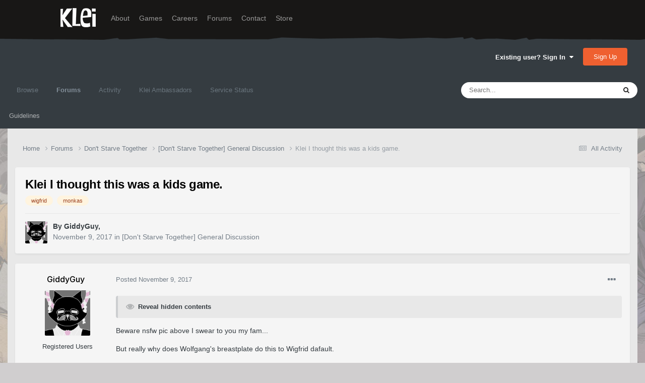

--- FILE ---
content_type: text/html;charset=UTF-8
request_url: https://forums.kleientertainment.com/forums/topic/83928-klei-i-thought-this-was-a-kids-game/
body_size: 13859
content:
<!DOCTYPE html>
<html lang="en-US" dir="ltr">
	<head>
		<meta charset="utf-8">
        
		<title>Klei I thought this was a kids game. - [Don&#039;t Starve Together] General Discussion - Klei Entertainment Forums</title>
		
		
		
		

	<meta name="viewport" content="width=device-width, initial-scale=1">


	
	
		<meta property="og:image" content="https://cdn.forums.klei.com/monthly_2022_03/Klei-Forum-Default-Share-Meta-Image.png.4e691740a5b5ed4307b33392a356afd8.png">
	


	<meta name="twitter:card" content="summary_large_image" />




	
		
			
				<meta property="og:title" content="Klei I thought this was a kids game.">
			
		
	

	
		
			
				<meta property="og:type" content="website">
			
		
	

	
		
			
				<meta property="og:url" content="https://forums.kleientertainment.com/forums/topic/83928-klei-i-thought-this-was-a-kids-game/">
			
		
	

	
		
			
				<meta name="description" content="Spoiler Beware nsfw pic above I swear to you my fam... But really why does Wolfgang&#039;s breastplate do this to Wigfrid dafault.">
			
		
	

	
		
			
				<meta property="og:description" content="Spoiler Beware nsfw pic above I swear to you my fam... But really why does Wolfgang&#039;s breastplate do this to Wigfrid dafault.">
			
		
	

	
		
			
				<meta property="og:updated_time" content="2017-11-09T20:23:31Z">
			
		
	

	
		
			
				<meta name="keywords" content="wigfrid, monkas">
			
		
	

	
		
			
				<meta property="og:site_name" content="Klei Entertainment Forums">
			
		
	

	
		
			
				<meta property="og:locale" content="en_US">
			
		
	


	
		<link rel="canonical" href="https://forums.kleientertainment.com/forums/topic/83928-klei-i-thought-this-was-a-kids-game/" />
	

<link rel="alternate" type="application/rss+xml" title="ONI Bug Tracker -" href="https://forums.kleientertainment.com/rss/1-oni-bug-tracker.xml/" /><link rel="alternate" type="application/rss+xml" title="ONI Bug Tracker - Spaced Out!" href="https://forums.kleientertainment.com/rss/2-oni-bug-tracker-spaced-out.xml/" /><link rel="alternate" type="application/rss+xml" title="ONI Beta Bug Tracker" href="https://forums.kleientertainment.com/rss/4-oni-beta-bug-tracker.xml/" /><link rel="alternate" type="application/rss+xml" title="Rotwood Bug Tracker" href="https://forums.kleientertainment.com/rss/5-rotwood-bug-tracker.xml/" /><link rel="alternate" type="application/rss+xml" title="Don&#039;t Starve Together Updates" href="https://forums.kleientertainment.com/rss/6-dont-starve-together-updates.xml/" />



<link rel="manifest" href="https://forums.kleientertainment.com/manifest.webmanifest/">
<meta name="msapplication-config" content="https://forums.kleientertainment.com/browserconfig.xml/">
<meta name="msapplication-starturl" content="/">
<meta name="application-name" content="Klei Entertainment Forums">
<meta name="apple-mobile-web-app-title" content="Klei Entertainment Forums">

	<meta name="theme-color" content="#353c41">










<link rel="preload" href="//forums.kleientertainment.com/applications/core/interface/font/fontawesome-webfont.woff2?v=4.7.0" as="font" crossorigin="anonymous">
		


	<link rel="preconnect" href="https://fonts.googleapis.com">
	<link rel="preconnect" href="https://fonts.gstatic.com" crossorigin>
	
		<link href="https://fonts.googleapis.com/css2?family=Inter:wght@300;400;500;600;700&display=swap" rel="stylesheet">
	



	<link rel='stylesheet' href='https://forums.kleientertainment.com/uploads/css_built_41/341e4a57816af3ba440d891ca87450ff_framework.css?v=064c59fc581753144880' media='all'>

	<link rel='stylesheet' href='https://forums.kleientertainment.com/uploads/css_built_41/05e81b71abe4f22d6eb8d1a929494829_responsive.css?v=064c59fc581753144880' media='all'>

	<link rel='stylesheet' href='https://forums.kleientertainment.com/uploads/css_built_41/20446cf2d164adcc029377cb04d43d17_flags.css?v=064c59fc581753144880' media='all'>

	<link rel='stylesheet' href='https://forums.kleientertainment.com/uploads/css_built_41/90eb5adf50a8c640f633d47fd7eb1778_core.css?v=064c59fc581753144880' media='all'>

	<link rel='stylesheet' href='https://forums.kleientertainment.com/uploads/css_built_41/5a0da001ccc2200dc5625c3f3934497d_core_responsive.css?v=064c59fc581753144880' media='all'>

	<link rel='stylesheet' href='https://forums.kleientertainment.com/uploads/css_built_41/62e269ced0fdab7e30e026f1d30ae516_forums.css?v=064c59fc581753144880' media='all'>

	<link rel='stylesheet' href='https://forums.kleientertainment.com/uploads/css_built_41/76e62c573090645fb99a15a363d8620e_forums_responsive.css?v=064c59fc581753144880' media='all'>

	<link rel='stylesheet' href='https://forums.kleientertainment.com/uploads/css_built_41/ebdea0c6a7dab6d37900b9190d3ac77b_topics.css?v=064c59fc581753144880' media='all'>





<link rel='stylesheet' href='https://forums.kleientertainment.com/uploads/css_built_41/258adbb6e4f3e83cd3b355f84e3fa002_custom.css?v=064c59fc581753144880' media='all'>




		
		

	</head>
	<body class='ipsApp ipsApp_front ipsJS_none ipsClearfix' data-controller='core.front.core.app' data-message="" data-pageApp='forums' data-pageLocation='front' data-pageModule='forums' data-pageController='topic' data-pageID='83928'  >
		
<header id="fixed-header">
  <div id="header">
    <div class="container">
      <a href="/" title="Klei Entertainment" rel="home" id="logo">
        <img src="https://cdn.forums.klei.com/monthly_2025_01/logo_klei.png.1b635a091babf073efa0333fa1ad2265.png" alt="Klei Entertainment" />
      </a>
      <div id="header-region">
        <div class="block block-system block-menu block-odd first" data-bid="system-main-menu">
          <ul class="menu">
            <li class="first leaf about mid-504"><a href="https://www.klei.com/about">About</a></li>
            <li class="leaf active-trail games mid-500"><a href="http://klei.com/games">Games</a></li>
            <li class="leaf careers mid-501"><a href="http://klei.com/careers">Careers</a></li>
            <li class="leaf forums mid-503 active-trail active"><a href="http://forums.kleientertainment.com/">Forums</a></li>
            <li class="leaf contact mid-499"><a href="http://klei.com/contact">Contact</a></li>
            <li class="last leaf store mid-502"><a href="http://shop.klei.com">Store</a></li>
          </ul>
        </div> <!-- /block -->
      </div> <!-- /header-region -->
    </div> <!-- /container -->
  </div> <!-- /header -->
<a href="http://forums.kleientertainment.com/kleiform.php">
  <div style="height: 0px; width: 0px;"></div>
</a>
        

        
<!---- KLEISTUFF below -->

<script>
function getRealTextWidth(el) {
  const clone = document.createElement('span');
  clone.textContent = el.textContent;

  // Copy computed font styles
  const style = window.getComputedStyle(el);
  clone.style.font = style.font;
  clone.style.fontSize = style.fontSize;
  clone.style.fontWeight = style.fontWeight;
  clone.style.fontFamily = style.fontFamily;

  clone.style.whiteSpace = 'nowrap';
  clone.style.visibility = 'hidden';
  clone.style.position = 'absolute';
  clone.style.left = '-9999px';
  clone.style.top = '0';
  document.body.appendChild(clone);

  const width = clone.getBoundingClientRect().width;
  document.body.removeChild(clone);
  return width;
}

function checkAndResizeAllAuthors() {
  const wrappers = document.querySelectorAll(".cAuthorName");

  wrappers.forEach(wrapper => {
    const el = wrapper.querySelector("a span");
    const link = wrapper.querySelector("a");

    if (!el || !link) return;

    // Reset any previous adjustment
    el.classList.remove("too-long");
    el.style.fontSize = "";

    requestAnimationFrame(() => {
      const textWidth = getRealTextWidth(el);
      const containerWidth = link.getBoundingClientRect().width;

      if (textWidth > containerWidth + 1) {
        el.classList.add("too-long");
      }
    });
  });
}

document.addEventListener("DOMContentLoaded", () => {
  setTimeout(() => {
    checkAndResizeAllAuthors();
    window.addEventListener("resize", checkAndResizeAllAuthors);
  }, 50);
});
</script>


<!---- KLEISTUFF above -->       
<a href="http://forums.kleientertainment.com/kleiform.php"><div style="height: 0px; width: 0px;"></div></a>
		  <a href='#ipsLayout_mainArea' class='ipsHide' title='Go to main content on this page' accesskey='m'>Jump to content</a>
		<div id='ipsLayout_header' class='ipsClearfix'>
			





			<header>
				<div class='ipsLayout_container'>
					

<a href='https://forums.kleientertainment.com/' id='elSiteTitle' accesskey='1'></a>

					
						

	<ul id='elUserNav' class='ipsList_inline cSignedOut ipsResponsive_showDesktop'>
		
        
		
        
        
            
            <li id='elSignInLink'>
                <a href='https://forums.kleientertainment.com/login/' data-ipsMenu-closeOnClick="false" data-ipsMenu id='elUserSignIn'>
                    Existing user? Sign In &nbsp;<i class='fa fa-caret-down'></i>
                </a>
                
<div id='elUserSignIn_menu' class='ipsMenu ipsMenu_auto ipsHide'>
	<form accept-charset='utf-8' method='post' action='https://forums.kleientertainment.com/login/'>
		<input type="hidden" name="csrfKey" value="72170193b28b67844569eab6f1454fda">
		<input type="hidden" name="ref" value="aHR0cHM6Ly9mb3J1bXMua2xlaWVudGVydGFpbm1lbnQuY29tL2ZvcnVtcy90b3BpYy84MzkyOC1rbGVpLWktdGhvdWdodC10aGlzLXdhcy1hLWtpZHMtZ2FtZS8=">
		<div data-role="loginForm">
			
			
			
				<div class='ipsColumns ipsColumns_noSpacing'>
					<div class='ipsColumn ipsColumn_wide' id='elUserSignIn_internal'>
						
<div class="ipsPad ipsForm ipsForm_vertical">
	<h4 class="ipsType_sectionHead">Sign In</h4>
	<br><br>
	<ul class='ipsList_reset'>
		<li class="ipsFieldRow ipsFieldRow_noLabel ipsFieldRow_fullWidth">
			
			
				<input type="text" placeholder="Display Name" name="auth" autocomplete="username">
			
		</li>
		<li class="ipsFieldRow ipsFieldRow_noLabel ipsFieldRow_fullWidth">
			<input type="password" placeholder="Password" name="password" autocomplete="current-password">
		</li>
		<li class="ipsFieldRow ipsFieldRow_checkbox ipsClearfix">
			<span class="ipsCustomInput">
				<input type="checkbox" name="remember_me" id="remember_me_checkbox" value="1" checked aria-checked="true">
				<span></span>
			</span>
			<div class="ipsFieldRow_content">
				<label class="ipsFieldRow_label" for="remember_me_checkbox">Remember me</label>
				<span class="ipsFieldRow_desc">Not recommended on shared computers</span>
			</div>
		</li>
		<li class="ipsFieldRow ipsFieldRow_fullWidth">
			<button type="submit" name="_processLogin" value="usernamepassword" class="ipsButton ipsButton_primary ipsButton_small" id="elSignIn_submit">Sign In</button>
			
				<p class="ipsType_right ipsType_small">
					
						<a href='https://forums.kleientertainment.com/lostpassword/' data-ipsDialog data-ipsDialog-title='Forgot your password?'>
					
					Forgot your password?</a>
				</p>
			
		</li>
	</ul>
</div>
					</div>
					<div class='ipsColumn ipsColumn_wide'>
						<div class='ipsPadding' id='elUserSignIn_external'>
							<div class='ipsAreaBackground_light ipsPadding:half'>
								
									<p class='ipsType_reset ipsType_small ipsType_center'><strong>Or sign in with one of these services</strong></p>
								
								
									<div class='ipsType_center ipsMargin_top:half'>
										

<button type="submit" name="_processLogin" value="3" class='ipsButton ipsButton_verySmall ipsButton_fullWidth ipsSocial ipsSocial_google' style="background-color: #4285F4">
	
		<span class='ipsSocial_icon'>
			
				<i class='fa fa-google'></i>
			
		</span>
		<span class='ipsSocial_text'>Sign in with Google</span>
	
</button>
									</div>
								
									<div class='ipsType_center ipsMargin_top:half'>
										

<button type="submit" name="_processLogin" value="9" class='ipsButton ipsButton_verySmall ipsButton_fullWidth ipsSocial ' style="background-color: #171a21">
	
		<span class='ipsSocial_icon'>
			
				<i class='fa fa-steam'></i>
			
		</span>
		<span class='ipsSocial_text'>Sign in with Steam</span>
	
</button>
									</div>
								
							</div>
						</div>
					</div>
				</div>
			
		</div>
	</form>
</div>
            </li>
            
        
		
			<li>
				
					<a href='https://forums.kleientertainment.com/register/'  id='elRegisterButton' class='ipsButton ipsButton_normal ipsButton_primary'>Sign Up</a>
				
			</li>
		
	</ul>

						
<ul class='ipsMobileHamburger ipsList_reset ipsResponsive_hideDesktop'>
	<li data-ipsDrawer data-ipsDrawer-drawerElem='#elMobileDrawer'>
		<a href='#' >
			
			
				
			
			
			
			<i class='fa fa-navicon'></i>
		</a>
	</li>
</ul>
					
				</div>
			</header>
			

	<nav data-controller='core.front.core.navBar' class=' ipsResponsive_showDesktop'>
		<div class='ipsNavBar_primary ipsLayout_container '>
			<ul data-role="primaryNavBar" class='ipsClearfix'>
				


	
	

	
		
		
		<li  id='elNavSecondary_1' data-role="navBarItem" data-navApp="core" data-navExt="CustomItem">
			
			
				<a href="https://forums.kleientertainment.com"  data-navItem-id="1" >
					Browse<span class='ipsNavBar_active__identifier'></span>
				</a>
			
			
				<ul class='ipsNavBar_secondary ipsHide' data-role='secondaryNavBar'>
					


	
		
		
		<li  id='elNavSecondary_18' data-role="navBarItem" data-navApp="cms" data-navExt="Pages">
			
			
				<a href="https://forums.kleientertainment.com/game-updates/"  data-navItem-id="18" >
					Game Updates<span class='ipsNavBar_active__identifier'></span>
				</a>
			
			
		</li>
	
	

	
		
		
		<li  id='elNavSecondary_17' data-role="navBarItem" data-navApp="cms" data-navExt="Pages">
			
			
				<a href="https://forums.kleientertainment.com/klei-bug-tracker/"  data-navItem-id="17" >
					Klei Bug Tracker<span class='ipsNavBar_active__identifier'></span>
				</a>
			
			
		</li>
	
	

					<li class='ipsHide' id='elNavigationMore_1' data-role='navMore'>
						<a href='#' data-ipsMenu data-ipsMenu-appendTo='#elNavigationMore_1' id='elNavigationMore_1_dropdown'>More <i class='fa fa-caret-down'></i></a>
						<ul class='ipsHide ipsMenu ipsMenu_auto' id='elNavigationMore_1_dropdown_menu' data-role='moreDropdown'></ul>
					</li>
				</ul>
			
		</li>
	
	

	
		
		
			
		
		<li class='ipsNavBar_active' data-active id='elNavSecondary_8' data-role="navBarItem" data-navApp="forums" data-navExt="Forums">
			
			
				<a href="https://forums.kleientertainment.com/forums/"  data-navItem-id="8" data-navDefault>
					Forums<span class='ipsNavBar_active__identifier'></span>
				</a>
			
			
				<ul class='ipsNavBar_secondary ' data-role='secondaryNavBar'>
					


	
		
		
		<li  id='elNavSecondary_11' data-role="navBarItem" data-navApp="core" data-navExt="Guidelines">
			
			
				<a href="https://forums.kleientertainment.com/guidelines/"  data-navItem-id="11" >
					Guidelines<span class='ipsNavBar_active__identifier'></span>
				</a>
			
			
		</li>
	
	

					<li class='ipsHide' id='elNavigationMore_8' data-role='navMore'>
						<a href='#' data-ipsMenu data-ipsMenu-appendTo='#elNavigationMore_8' id='elNavigationMore_8_dropdown'>More <i class='fa fa-caret-down'></i></a>
						<ul class='ipsHide ipsMenu ipsMenu_auto' id='elNavigationMore_8_dropdown_menu' data-role='moreDropdown'></ul>
					</li>
				</ul>
			
		</li>
	
	

	
		
		
		<li  id='elNavSecondary_2' data-role="navBarItem" data-navApp="core" data-navExt="CustomItem">
			
			
				<a href="https://forums.kleientertainment.com/discover/"  data-navItem-id="2" >
					Activity<span class='ipsNavBar_active__identifier'></span>
				</a>
			
			
				<ul class='ipsNavBar_secondary ipsHide' data-role='secondaryNavBar'>
					


	
		
		
		<li  id='elNavSecondary_3' data-role="navBarItem" data-navApp="core" data-navExt="AllActivity">
			
			
				<a href="https://forums.kleientertainment.com/discover/"  data-navItem-id="3" >
					All Activity<span class='ipsNavBar_active__identifier'></span>
				</a>
			
			
		</li>
	
	

	
		
		
		<li  id='elNavSecondary_4' data-role="navBarItem" data-navApp="core" data-navExt="YourActivityStreams">
			
			
				<a href="#" id="elNavigation_4" data-ipsMenu data-ipsMenu-appendTo='#elNavSecondary_2' data-ipsMenu-activeClass='ipsNavActive_menu' data-navItem-id="4" >
					My Activity Streams <i class="fa fa-caret-down"></i><span class='ipsNavBar_active__identifier'></span>
				</a>
				<ul id="elNavigation_4_menu" class="ipsMenu ipsMenu_auto ipsHide">
					

	
		
			<li class='ipsMenu_item' data-streamid='45'>
				<a href='https://forums.kleientertainment.com/discover/45/' >
					Game Updates
				</a>
			</li>
		
	

				</ul>
			
			
		</li>
	
	

	
		
		
		<li  id='elNavSecondary_5' data-role="navBarItem" data-navApp="core" data-navExt="YourActivityStreamsItem">
			
			
				<a href="https://forums.kleientertainment.com/discover/unread/"  data-navItem-id="5" >
					Unread Content<span class='ipsNavBar_active__identifier'></span>
				</a>
			
			
		</li>
	
	

	
		
		
		<li  id='elNavSecondary_6' data-role="navBarItem" data-navApp="core" data-navExt="YourActivityStreamsItem">
			
			
				<a href="https://forums.kleientertainment.com/discover/content-started/"  data-navItem-id="6" >
					Content I Started<span class='ipsNavBar_active__identifier'></span>
				</a>
			
			
		</li>
	
	

	
		
		
		<li  id='elNavSecondary_7' data-role="navBarItem" data-navApp="core" data-navExt="Search">
			
			
				<a href="https://forums.kleientertainment.com/search/"  data-navItem-id="7" >
					Search<span class='ipsNavBar_active__identifier'></span>
				</a>
			
			
		</li>
	
	

					<li class='ipsHide' id='elNavigationMore_2' data-role='navMore'>
						<a href='#' data-ipsMenu data-ipsMenu-appendTo='#elNavigationMore_2' id='elNavigationMore_2_dropdown'>More <i class='fa fa-caret-down'></i></a>
						<ul class='ipsHide ipsMenu ipsMenu_auto' id='elNavigationMore_2_dropdown_menu' data-role='moreDropdown'></ul>
					</li>
				</ul>
			
		</li>
	
	

	
		
		
		<li  id='elNavSecondary_30' data-role="navBarItem" data-navApp="cms" data-navExt="Pages">
			
			
				<a href="https://forums.kleientertainment.com/ambassador-list/"  data-navItem-id="30" >
					Klei Ambassadors<span class='ipsNavBar_active__identifier'></span>
				</a>
			
			
		</li>
	
	

	
		
		
		<li  id='elNavSecondary_21' data-role="navBarItem" data-navApp="core" data-navExt="CustomItem">
			
			
				<a href="https://status.kleientertainment.com/" target='_blank' rel="noopener" data-navItem-id="21" >
					Service Status<span class='ipsNavBar_active__identifier'></span>
				</a>
			
			
		</li>
	
	

	
	

	
	

	
	

	
	

				<li class='ipsHide' id='elNavigationMore' data-role='navMore'>
					<a href='#' data-ipsMenu data-ipsMenu-appendTo='#elNavigationMore' id='elNavigationMore_dropdown'>More</a>
					<ul class='ipsNavBar_secondary ipsHide' data-role='secondaryNavBar'>
						<li class='ipsHide' id='elNavigationMore_more' data-role='navMore'>
							<a href='#' data-ipsMenu data-ipsMenu-appendTo='#elNavigationMore_more' id='elNavigationMore_more_dropdown'>More <i class='fa fa-caret-down'></i></a>
							<ul class='ipsHide ipsMenu ipsMenu_auto' id='elNavigationMore_more_dropdown_menu' data-role='moreDropdown'></ul>
						</li>
					</ul>
				</li>
			</ul>
			

	<div id="elSearchWrapper">
		<div id='elSearch' data-controller="core.front.core.quickSearch">
			<form accept-charset='utf-8' action='//forums.kleientertainment.com/search/?do=quicksearch' method='post'>
                <input type='search' id='elSearchField' placeholder='Search...' name='q' autocomplete='off' aria-label='Search'>
                <details class='cSearchFilter'>
                    <summary class='cSearchFilter__text'></summary>
                    <ul class='cSearchFilter__menu'>
                        
                        <li><label><input type="radio" name="type" value="all" ><span class='cSearchFilter__menuText'>Everywhere</span></label></li>
                        
                            
                                <li><label><input type="radio" name="type" value='contextual_{&quot;type&quot;:&quot;forums_topic&quot;,&quot;nodes&quot;:66}' checked><span class='cSearchFilter__menuText'>This Forum</span></label></li>
                            
                                <li><label><input type="radio" name="type" value='contextual_{&quot;type&quot;:&quot;forums_topic&quot;,&quot;item&quot;:83928}' checked><span class='cSearchFilter__menuText'>This Topic</span></label></li>
                            
                        
                        
                            <li><label><input type="radio" name="type" value="forums_topic"><span class='cSearchFilter__menuText'>Topics</span></label></li>
                        
                            <li><label><input type="radio" name="type" value="downloads_file"><span class='cSearchFilter__menuText'>Files</span></label></li>
                        
                            <li><label><input type="radio" name="type" value="cms_pages_pageitem"><span class='cSearchFilter__menuText'>Pages</span></label></li>
                        
                            <li><label><input type="radio" name="type" value="cms_records4"><span class='cSearchFilter__menuText'>Bugs</span></label></li>
                        
                            <li><label><input type="radio" name="type" value="cms_records7"><span class='cSearchFilter__menuText'>Updates</span></label></li>
                        
                            <li><label><input type="radio" name="type" value="cms_records9"><span class='cSearchFilter__menuText'>Bugs</span></label></li>
                        
                            <li><label><input type="radio" name="type" value="core_members"><span class='cSearchFilter__menuText'>Members</span></label></li>
                        
                    </ul>
                </details>
				<button class='cSearchSubmit' type="submit" aria-label='Search'><i class="fa fa-search"></i></button>
			</form>
		</div>
	</div>

		</div>
	</nav>

			
<ul id='elMobileNav' class='ipsResponsive_hideDesktop' data-controller='core.front.core.mobileNav'>
	
		
			
			
				
				
			
				
				
			
				
					<li id='elMobileBreadcrumb'>
						<a href='https://forums.kleientertainment.com/forums/forum/66-dont-starve-together-general-discussion/'>
							<span>[Don&#039;t Starve Together] General Discussion</span>
						</a>
					</li>
				
				
			
				
				
			
		
	
	
	
	<li >
		<a data-action="defaultStream" href='https://forums.kleientertainment.com/discover/'><i class="fa fa-newspaper-o" aria-hidden="true"></i></a>
	</li>

	

	
		<li class='ipsJS_show'>
			<a href='https://forums.kleientertainment.com/search/'><i class='fa fa-search'></i></a>
		</li>
	
</ul>
		</div>   
		<main id='ipsLayout_body' class='ipsLayout_container'>
			<div id='ipsLayout_contentArea'>
				<div id='ipsLayout_contentWrapper'>
					
<nav class='ipsBreadcrumb ipsBreadcrumb_top ipsFaded_withHover'>
	

	<ul class='ipsList_inline ipsPos_right'>
		
		<li >
			<a data-action="defaultStream" class='ipsType_light '  href='https://forums.kleientertainment.com/discover/'><i class="fa fa-newspaper-o" aria-hidden="true"></i> <span>All Activity</span></a>
		</li>
		
	</ul>

	<ul data-role="breadcrumbList">
		<li>
			<a title="Home" href='https://forums.kleientertainment.com/'>
				<span>Home <i class='fa fa-angle-right'></i></span>
			</a>
		</li>
		
		
			<li>
				
					<a href='https://forums.kleientertainment.com/forums/'>
						<span>Forums <i class='fa fa-angle-right' aria-hidden="true"></i></span>
					</a>
				
			</li>
		
			<li>
				
					<a href='https://forums.kleientertainment.com/forums/forum/73-dont-starve-together/'>
						<span>Don&#039;t Starve Together <i class='fa fa-angle-right' aria-hidden="true"></i></span>
					</a>
				
			</li>
		
			<li>
				
					<a href='https://forums.kleientertainment.com/forums/forum/66-dont-starve-together-general-discussion/'>
						<span>[Don&#039;t Starve Together] General Discussion <i class='fa fa-angle-right' aria-hidden="true"></i></span>
					</a>
				
			</li>
		
			<li>
				
					Klei I thought this was a kids game.
				
			</li>
		
	</ul>
</nav>
					
					<div id='ipsLayout_mainArea'>
						
						
						
						

	




						


<div class="ipsPageHeader ipsResponsive_pull ipsBox ipsPadding sm:ipsPadding:half ipsMargin_bottom">
		
	
	<div class="ipsFlex ipsFlex-ai:center ipsFlex-fw:wrap ipsGap:4">
		<div class="ipsFlex-flex:11">
			<h1 class="ipsType_pageTitle ipsContained_container">
				

				
				
					<span class="ipsType_break ipsContained">
						<span>Klei I thought this was a kids game.</span>
					</span>
				
			</h1>
			
			
				


	
		<ul class='ipsTags ipsList_inline ' >
			
				
					

<li >
	
	<a href="https://forums.kleientertainment.com/tags/wigfrid/" class='ipsTag' title="Find other content tagged with 'wigfrid'" rel="tag" data-tag-label="wigfrid"><span>wigfrid</span></a>
	
</li>
				
					

<li >
	
	<a href="https://forums.kleientertainment.com/tags/monkas/" class='ipsTag' title="Find other content tagged with 'monkas'" rel="tag" data-tag-label="monkas"><span>monkas</span></a>
	
</li>
				
			
			
		</ul>
		
	

			
		</div>
		
	</div>
	<hr class="ipsHr">
	<div class="ipsPageHeader__meta ipsFlex ipsFlex-jc:between ipsFlex-ai:center ipsFlex-fw:wrap ipsGap:3">
		<div class="ipsFlex-flex:11">
			<div class="ipsPhotoPanel ipsPhotoPanel_mini ipsPhotoPanel_notPhone ipsClearfix">
				


	<a href="https://forums.kleientertainment.com/profile/623158-giddyguy/" rel="nofollow" data-ipsHover data-ipsHover-width="370" data-ipsHover-target="https://forums.kleientertainment.com/profile/623158-giddyguy/?do=hovercard" class="ipsUserPhoto ipsUserPhoto_mini" title="Go to GiddyGuy's profile">
		<img src='//cdn.forums.klei.com/monthly_2024_07/giddy_Butler.thumb.png.4f639da02561af67a27871f556bf82ff.png' alt='GiddyGuy' loading="lazy">
	</a>

				<div>
					<p class="ipsType_reset ipsType_blendLinks">
						<span class="ipsType_normal">
						
							<strong>By 


<a href='https://forums.kleientertainment.com/profile/623158-giddyguy/' rel="nofollow" data-ipsHover data-ipsHover-width='370' data-ipsHover-target='https://forums.kleientertainment.com/profile/623158-giddyguy/?do=hovercard&amp;referrer=https%253A%252F%252Fforums.kleientertainment.com%252Fforums%252Ftopic%252F83928-klei-i-thought-this-was-a-kids-game%252F' title="Go to GiddyGuy's profile" class="ipsType_break"><span id="cAuthorPane_author" color="#000000"><span id="cAuthorPane_author" color="#000000">GiddyGuy</span></a>, </strong><br>
							<span class="ipsType_light"><time datetime='2017-11-09T19:06:36Z' title='11/09/17 07:06  PM' data-short='8 yr'>November 9, 2017</time> in <a href="https://forums.kleientertainment.com/forums/forum/66-dont-starve-together-general-discussion/">[Don&#039;t Starve Together] General Discussion</a></span>
						
						</span>
					</p>
				</div>
			</div>
		</div>
					
	</div>
	
	
</div>








<div class="ipsClearfix">
	<ul class="ipsToolList ipsToolList_horizontal ipsClearfix ipsSpacer_both ipsResponsive_hidePhone">
		
		
		
	</ul>
</div>



    

<div id="comments" data-controller="core.front.core.commentFeed,forums.front.topic.view, core.front.core.ignoredComments" data-autopoll data-baseurl="https://forums.kleientertainment.com/forums/topic/83928-klei-i-thought-this-was-a-kids-game/" data-lastpage data-feedid="topic-83928" class="cTopic ipsClear ipsSpacer_top">
	
			
	

	

<div data-controller='core.front.core.recommendedComments' data-url='https://forums.kleientertainment.com/forums/topic/83928-klei-i-thought-this-was-a-kids-game/?recommended=comments' class='ipsRecommendedComments ipsHide'>
	<div data-role="recommendedComments">
		<h2 class='ipsType_sectionHead ipsType_large ipsType_bold ipsMargin_bottom'>Recommended Posts</h2>
		
	</div>
</div>
	
	<div id="elPostFeed" data-role="commentFeed" data-controller="core.front.core.moderation" >
		<form action="https://forums.kleientertainment.com/forums/topic/83928-klei-i-thought-this-was-a-kids-game/?csrfKey=72170193b28b67844569eab6f1454fda&amp;do=multimodComment" method="post" data-ipspageaction data-role="moderationTools">
			
			
				

					

					
					



<a id='comment-972447'></a>
<article  id='elComment_972447' class='cPost ipsBox ipsResponsive_pull  ipsComment  ipsComment_parent ipsClearfix ipsClear ipsColumns ipsColumns_noSpacing ipsColumns_collapsePhone    '>
	

	

	<div class='cAuthorPane_mobile ipsResponsive_showPhone'>
		<div class='cAuthorPane_photo'>
			<div class='cAuthorPane_photoWrap'>
				


	<a href="https://forums.kleientertainment.com/profile/623158-giddyguy/" rel="nofollow" data-ipsHover data-ipsHover-width="370" data-ipsHover-target="https://forums.kleientertainment.com/profile/623158-giddyguy/?do=hovercard" class="ipsUserPhoto ipsUserPhoto_large" title="Go to GiddyGuy's profile">
		<img src='//cdn.forums.klei.com/monthly_2024_07/giddy_Butler.thumb.png.4f639da02561af67a27871f556bf82ff.png' alt='GiddyGuy' loading="lazy">
	</a>

				
				
			</div>
		</div>
		<div class='cAuthorPane_content'>
			<h3 class='ipsType_sectionHead cAuthorPane_author ipsType_break ipsType_blendLinks ipsFlex ipsFlex-ai:center'>
				


<a href='https://forums.kleientertainment.com/profile/623158-giddyguy/' rel="nofollow" data-ipsHover data-ipsHover-width='370' data-ipsHover-target='https://forums.kleientertainment.com/profile/623158-giddyguy/?do=hovercard&amp;referrer=https%253A%252F%252Fforums.kleientertainment.com%252Fforums%252Ftopic%252F83928-klei-i-thought-this-was-a-kids-game%252F' title="Go to GiddyGuy's profile" class="ipsType_break"><span id="cAuthorPane_author" color="#000000"><span id="cAuthorPane_author" color="#000000">GiddyGuy</span></a>
			</h3>
			<div class='ipsType_light ipsType_reset'>
				<a href='https://forums.kleientertainment.com/forums/topic/83928-klei-i-thought-this-was-a-kids-game/?do=findComment&amp;comment=972447' rel="nofollow" class='ipsType_blendLinks'>Posted <time datetime='2017-11-09T19:06:36Z' title='11/09/17 07:06  PM' data-short='8 yr'>November 9, 2017</time></a>
				
			</div>
		</div>
	</div>
	<aside class='ipsComment_author cAuthorPane ipsColumn ipsColumn_medium ipsResponsive_hidePhone'>
		<h3 class='ipsType_sectionHead cAuthorPane_author ipsType_blendLinks ipsType_break'><strong><span class="cAuthorName">


<a href='https://forums.kleientertainment.com/profile/623158-giddyguy/' rel="nofollow" data-ipsHover data-ipsHover-width='370' data-ipsHover-target='https://forums.kleientertainment.com/profile/623158-giddyguy/?do=hovercard&amp;referrer=https%253A%252F%252Fforums.kleientertainment.com%252Fforums%252Ftopic%252F83928-klei-i-thought-this-was-a-kids-game%252F' title="Go to GiddyGuy's profile" class="ipsType_break"><span id="cAuthorPane_author" color="#000000">GiddyGuy</a></span></strong>
			
		</h3>
		<ul class='cAuthorPane_info ipsList_reset'>
			<li data-role='photo' class='cAuthorPane_photo'>
				<div class='cAuthorPane_photoWrap'>
					


	<a href="https://forums.kleientertainment.com/profile/623158-giddyguy/" rel="nofollow" data-ipsHover data-ipsHover-width="370" data-ipsHover-target="https://forums.kleientertainment.com/profile/623158-giddyguy/?do=hovercard" class="ipsUserPhoto ipsUserPhoto_large" title="Go to GiddyGuy's profile">
		<img src='//cdn.forums.klei.com/monthly_2024_07/giddy_Butler.thumb.png.4f639da02561af67a27871f556bf82ff.png' alt='GiddyGuy' loading="lazy">
	</a>

					
					
				</div>
			</li>
			
				<li data-role='group'><span id="cAuthorPane_author" color="#000000">Registered Users</span></li>
				
			
			
				<li data-role='stats' class='ipsMargin_top'>
					<ul class="ipsList_reset ipsType_light ipsFlex ipsFlex-ai:center ipsFlex-jc:center ipsGap_row:2 cAuthorPane_stats">
						<li>
							
								<a href="https://forums.kleientertainment.com/profile/623158-giddyguy/content/" rel="nofollow" title="2308 posts" data-ipsTooltip class="ipsType_blendLinks">
							
								<i class="fa fa-comment"></i> 2.3k
							
								</a>
							
						</li>
						
					</ul>
				</li>
			
			
				

	
		
<a title="is now following you"><img src="https://kleiforums.s3.amazonaws.com/badges/title.png" alt="Visited by the Title Fairy"></img></A>
	
		
<a title="Contributor"><img src="https://kleiforums.s3.amazonaws.com/badges/dstbeta_sm.png"></img></a>
	
		
<a title="Alpha Contributor"><img src="https://kleiforums.s3.amazonaws.com/badges/onibeta_sm.png"></img></a>
	

			
		</ul>
	</aside>
	<div class='ipsColumn ipsColumn_fluid ipsMargin:none'>
		

<div id='comment-972447_wrap' data-controller='core.front.core.comment' data-commentApp='forums' data-commentType='forums' data-commentID="972447" data-quoteData='{&quot;userid&quot;:623158,&quot;username&quot;:&quot;GiddyGuy&quot;,&quot;timestamp&quot;:1510254396,&quot;contentapp&quot;:&quot;forums&quot;,&quot;contenttype&quot;:&quot;forums&quot;,&quot;contentid&quot;:83928,&quot;contentclass&quot;:&quot;forums_Topic&quot;,&quot;contentcommentid&quot;:972447}' class='ipsComment_content ipsType_medium'>

	<div class='ipsComment_meta ipsType_light ipsFlex ipsFlex-ai:center ipsFlex-jc:between ipsFlex-fd:row-reverse'>
		<div class='ipsType_light ipsType_reset ipsType_blendLinks ipsComment_toolWrap'>
			<div class='ipsResponsive_hidePhone ipsComment_badges'>
				<ul class='ipsList_reset ipsFlex ipsFlex-jc:end ipsFlex-fw:wrap ipsGap:2 ipsGap_row:1'>
					
					
					
					
					
				</ul>
			</div>
			<ul class='ipsList_reset ipsComment_tools'>
				<li>
					<a href='#elControls_972447_menu' class='ipsComment_ellipsis' id='elControls_972447' title='More options...' data-ipsMenu data-ipsMenu-appendTo='#comment-972447_wrap'><i class='fa fa-ellipsis-h'></i></a>
					<ul id='elControls_972447_menu' class='ipsMenu ipsMenu_narrow ipsHide'>
						
						
							<li class='ipsMenu_item'><a href='https://forums.kleientertainment.com/forums/topic/83928-klei-i-thought-this-was-a-kids-game/' title='Share this post' data-ipsDialog data-ipsDialog-size='narrow' data-ipsDialog-content='#elShareComment_972447_menu' data-ipsDialog-title="Share this post" id='elSharePost_972447' data-role='shareComment'>Share</a></li>
						
                        
						
						
						
							
								
							
							
							
							
							
							
						
					</ul>
				</li>
				
			</ul>
		</div>

		<div class='ipsType_reset ipsResponsive_hidePhone'>
			<a href='https://forums.kleientertainment.com/forums/topic/83928-klei-i-thought-this-was-a-kids-game/?do=findComment&amp;comment=972447' rel="nofollow" class='ipsType_blendLinks'>Posted <time datetime='2017-11-09T19:06:36Z' title='11/09/17 07:06  PM' data-short='8 yr'>November 9, 2017</time></a>
			
			<span class='ipsResponsive_hidePhone'>
				
				
			</span>
		</div>
	</div>

	

    

	<div class='cPost_contentWrap'>
		
		<div data-role='commentContent' class='ipsType_normal ipsType_richText ipsPadding_bottom ipsContained' data-controller='core.front.core.lightboxedImages'>

          
<div class="ipsSpoiler" data-ipsspoiler="">
	<div class="ipsSpoiler_header">
		<span>Spoiler</span>
	</div>

	<div class="ipsSpoiler_contents">
		<p>
			<img alt="unknown.png" class="ipsImage" height="294" src="https://cdn.discordapp.com/attachments/188852261873516544/378246468340809729/unknown.png" width="233" /></p>
	</div>
</div>

<p>
	Beware nsfw pic above I swear to you my fam...
</p>

<p>
	But really why does Wolfgang's breastplate do this to Wigfrid dafault.
</p>


			
		</div>

		

		
			

		
	</div>

	

	



<div class='ipsPadding ipsHide cPostShareMenu' id='elShareComment_972447_menu'>
	<h5 class='ipsType_normal ipsType_reset'>Link to comment</h5>
	
		
	
	
    <span data-ipsCopy data-ipsCopy-flashmessage>
        <a href="https://forums.kleientertainment.com/forums/topic/83928-klei-i-thought-this-was-a-kids-game/" class="ipsButton ipsButton_light ipsButton_small ipsButton_fullWidth" data-role="copyButton" data-clipboard-text="https://forums.kleientertainment.com/forums/topic/83928-klei-i-thought-this-was-a-kids-game/" data-ipstooltip title='Copy Link to Clipboard'><i class="fa fa-clone"></i> https://forums.kleientertainment.com/forums/topic/83928-klei-i-thought-this-was-a-kids-game/</a>
    </span>

	
	<h5 class='ipsType_normal ipsType_reset ipsSpacer_top'>Share on other sites</h5>
	

	<ul class='ipsList_inline ipsList_noSpacing ipsClearfix' data-controller="core.front.core.sharelink">
		
			<li>
<a href="https://x.com/share?url=https%3A%2F%2Fforums.kleientertainment.com%2Fforums%2Ftopic%2F83928-klei-i-thought-this-was-a-kids-game%2F%3Fdo%3DfindComment%26comment%3D972447" class="cShareLink cShareLink_x" target="_blank" data-role="shareLink" title='Share on X' data-ipsTooltip rel='nofollow noopener'>
    <i class="fa fa-x"></i>
</a></li>
		
			<li>
<a href="https://www.facebook.com/sharer/sharer.php?u=https%3A%2F%2Fforums.kleientertainment.com%2Fforums%2Ftopic%2F83928-klei-i-thought-this-was-a-kids-game%2F%3Fdo%3DfindComment%26comment%3D972447" class="cShareLink cShareLink_facebook" target="_blank" data-role="shareLink" title='Share on Facebook' data-ipsTooltip rel='noopener nofollow'>
	<i class="fa fa-facebook"></i>
</a></li>
		
			<li>
<a href="https://www.reddit.com/submit?url=https%3A%2F%2Fforums.kleientertainment.com%2Fforums%2Ftopic%2F83928-klei-i-thought-this-was-a-kids-game%2F%3Fdo%3DfindComment%26comment%3D972447&amp;title=Klei+I+thought+this+was+a+kids+game." rel="nofollow noopener" class="cShareLink cShareLink_reddit" target="_blank" title='Share on Reddit' data-ipsTooltip>
	<i class="fa fa-reddit"></i>
</a></li>
		
			<li>
<a href="https://pinterest.com/pin/create/button/?url=https://forums.kleientertainment.com/forums/topic/83928-klei-i-thought-this-was-a-kids-game/?do=findComment%26comment=972447&amp;media=https://cdn.forums.klei.com/monthly_2022_03/Klei-Forum-Default-Share-Meta-Image.png.4e691740a5b5ed4307b33392a356afd8.png" class="cShareLink cShareLink_pinterest" rel="nofollow noopener" target="_blank" data-role="shareLink" title='Share on Pinterest' data-ipsTooltip>
	<i class="fa fa-pinterest"></i>
</a></li>
		
	</ul>


	<hr class='ipsHr'>
	<button class='ipsHide ipsButton ipsButton_small ipsButton_light ipsButton_fullWidth ipsMargin_top:half' data-controller='core.front.core.webshare' data-role='webShare' data-webShareTitle='Klei I thought this was a kids game.' data-webShareText='Beware nsfw pic above I swear to you my fam...
 


	But really why does Wolfgang&#039;s breastplate do this to Wigfrid dafault.
 
' data-webShareUrl='https://forums.kleientertainment.com/forums/topic/83928-klei-i-thought-this-was-a-kids-game/?do=findComment&amp;comment=972447'>More sharing options...</button>

	
</div>
</div>
	</div>
</article>
					
					
					
				

					

					
					



<a id='comment-972449'></a>
<article  id='elComment_972449' class='cPost ipsBox ipsResponsive_pull  ipsComment  ipsComment_parent ipsClearfix ipsClear ipsColumns ipsColumns_noSpacing ipsColumns_collapsePhone    '>
	

	

	<div class='cAuthorPane_mobile ipsResponsive_showPhone'>
		<div class='cAuthorPane_photo'>
			<div class='cAuthorPane_photoWrap'>
				


	<a href="https://forums.kleientertainment.com/profile/848109-minespatch/" rel="nofollow" data-ipsHover data-ipsHover-width="370" data-ipsHover-target="https://forums.kleientertainment.com/profile/848109-minespatch/?do=hovercard" class="ipsUserPhoto ipsUserPhoto_large" title="Go to minespatch's profile">
		<img src='//cdn.forums.klei.com/monthly_2023_03/nagooijrpijpro.thumb.png.66622f81376ee90cdfbd90c7267e45ec.png' alt='minespatch' loading="lazy">
	</a>

				
				
			</div>
		</div>
		<div class='cAuthorPane_content'>
			<h3 class='ipsType_sectionHead cAuthorPane_author ipsType_break ipsType_blendLinks ipsFlex ipsFlex-ai:center'>
				


<a href='https://forums.kleientertainment.com/profile/848109-minespatch/' rel="nofollow" data-ipsHover data-ipsHover-width='370' data-ipsHover-target='https://forums.kleientertainment.com/profile/848109-minespatch/?do=hovercard&amp;referrer=https%253A%252F%252Fforums.kleientertainment.com%252Fforums%252Ftopic%252F83928-klei-i-thought-this-was-a-kids-game%252F' title="Go to minespatch's profile" class="ipsType_break"><span id="cAuthorPane_author" color="#000000"><span id="cAuthorPane_author" color="#000000">minespatch</span></a>
			</h3>
			<div class='ipsType_light ipsType_reset'>
				<a href='https://forums.kleientertainment.com/forums/topic/83928-klei-i-thought-this-was-a-kids-game/?do=findComment&amp;comment=972449' rel="nofollow" class='ipsType_blendLinks'>Posted <time datetime='2017-11-09T19:08:27Z' title='11/09/17 07:08  PM' data-short='8 yr'>November 9, 2017</time></a>
				
			</div>
		</div>
	</div>
	<aside class='ipsComment_author cAuthorPane ipsColumn ipsColumn_medium ipsResponsive_hidePhone'>
		<h3 class='ipsType_sectionHead cAuthorPane_author ipsType_blendLinks ipsType_break'><strong><span class="cAuthorName">


<a href='https://forums.kleientertainment.com/profile/848109-minespatch/' rel="nofollow" data-ipsHover data-ipsHover-width='370' data-ipsHover-target='https://forums.kleientertainment.com/profile/848109-minespatch/?do=hovercard&amp;referrer=https%253A%252F%252Fforums.kleientertainment.com%252Fforums%252Ftopic%252F83928-klei-i-thought-this-was-a-kids-game%252F' title="Go to minespatch's profile" class="ipsType_break"><span id="cAuthorPane_author" color="#000000">minespatch</a></span></strong>
			
		</h3>
		<ul class='cAuthorPane_info ipsList_reset'>
			<li data-role='photo' class='cAuthorPane_photo'>
				<div class='cAuthorPane_photoWrap'>
					


	<a href="https://forums.kleientertainment.com/profile/848109-minespatch/" rel="nofollow" data-ipsHover data-ipsHover-width="370" data-ipsHover-target="https://forums.kleientertainment.com/profile/848109-minespatch/?do=hovercard" class="ipsUserPhoto ipsUserPhoto_large" title="Go to minespatch's profile">
		<img src='//cdn.forums.klei.com/monthly_2023_03/nagooijrpijpro.thumb.png.66622f81376ee90cdfbd90c7267e45ec.png' alt='minespatch' loading="lazy">
	</a>

					
					
				</div>
			</li>
			
				<li data-role='group'><span id="cAuthorPane_author" color="#000000">Registered Users</span></li>
				
			
			
				<li data-role='stats' class='ipsMargin_top'>
					<ul class="ipsList_reset ipsType_light ipsFlex ipsFlex-ai:center ipsFlex-jc:center ipsGap_row:2 cAuthorPane_stats">
						<li>
							
								<a href="https://forums.kleientertainment.com/profile/848109-minespatch/content/" rel="nofollow" title="28590 posts" data-ipsTooltip class="ipsType_blendLinks">
							
								<i class="fa fa-comment"></i> 28.6k
							
								</a>
							
						</li>
						
					</ul>
				</li>
			
			
				

	
		
<a href="http://forums.kleientertainment.com/topic/67151-minespatch-apophenia-art/"><img src="https://kleiforums.s3.amazonaws.com/badges/featuredartist_sm.png"></img></A>
	
		
<a title="Will probably draw it"><img src="https://kleiforums.s3.amazonaws.com/badges/title.png" alt="Visited by the Title Fairy"></img></A>
	
		
<a title="Alpha Contributor"><img src="https://kleiforums.s3.amazonaws.com/badges/onibeta_sm.png"></img></a>
	

			
		</ul>
	</aside>
	<div class='ipsColumn ipsColumn_fluid ipsMargin:none'>
		

<div id='comment-972449_wrap' data-controller='core.front.core.comment' data-commentApp='forums' data-commentType='forums' data-commentID="972449" data-quoteData='{&quot;userid&quot;:848109,&quot;username&quot;:&quot;minespatch&quot;,&quot;timestamp&quot;:1510254507,&quot;contentapp&quot;:&quot;forums&quot;,&quot;contenttype&quot;:&quot;forums&quot;,&quot;contentid&quot;:83928,&quot;contentclass&quot;:&quot;forums_Topic&quot;,&quot;contentcommentid&quot;:972449}' class='ipsComment_content ipsType_medium'>

	<div class='ipsComment_meta ipsType_light ipsFlex ipsFlex-ai:center ipsFlex-jc:between ipsFlex-fd:row-reverse'>
		<div class='ipsType_light ipsType_reset ipsType_blendLinks ipsComment_toolWrap'>
			<div class='ipsResponsive_hidePhone ipsComment_badges'>
				<ul class='ipsList_reset ipsFlex ipsFlex-jc:end ipsFlex-fw:wrap ipsGap:2 ipsGap_row:1'>
					
					
					
					
					
				</ul>
			</div>
			<ul class='ipsList_reset ipsComment_tools'>
				<li>
					<a href='#elControls_972449_menu' class='ipsComment_ellipsis' id='elControls_972449' title='More options...' data-ipsMenu data-ipsMenu-appendTo='#comment-972449_wrap'><i class='fa fa-ellipsis-h'></i></a>
					<ul id='elControls_972449_menu' class='ipsMenu ipsMenu_narrow ipsHide'>
						
						
							<li class='ipsMenu_item'><a href='https://forums.kleientertainment.com/forums/topic/83928-klei-i-thought-this-was-a-kids-game/?do=findComment&amp;comment=972449' rel="nofollow" title='Share this post' data-ipsDialog data-ipsDialog-size='narrow' data-ipsDialog-content='#elShareComment_972449_menu' data-ipsDialog-title="Share this post" id='elSharePost_972449' data-role='shareComment'>Share</a></li>
						
                        
						
						
						
							
								
							
							
							
							
							
							
						
					</ul>
				</li>
				
			</ul>
		</div>

		<div class='ipsType_reset ipsResponsive_hidePhone'>
			<a href='https://forums.kleientertainment.com/forums/topic/83928-klei-i-thought-this-was-a-kids-game/?do=findComment&amp;comment=972449' rel="nofollow" class='ipsType_blendLinks'>Posted <time datetime='2017-11-09T19:08:27Z' title='11/09/17 07:08  PM' data-short='8 yr'>November 9, 2017</time></a>
			
			<span class='ipsResponsive_hidePhone'>
				
				
			</span>
		</div>
	</div>

	

    

	<div class='cPost_contentWrap'>
		
		<div data-role='commentContent' class='ipsType_normal ipsType_richText ipsPadding_bottom ipsContained' data-controller='core.front.core.lightboxedImages'>

          <p>
	<img class="ipsImage ipsImage_thumbnailed" data-extension="core_Attachment" data-fileid="131825" src="//cdn.forums.klei.com/monthly_2017_11/um.png.455356bb7a6da090d616d6c83ddef7b9.png" alt="um.png.455356bb7a6da090d616d6c83ddef7b9.png" /></p>

			
		</div>

		

		
			

		
	</div>

	

	



<div class='ipsPadding ipsHide cPostShareMenu' id='elShareComment_972449_menu'>
	<h5 class='ipsType_normal ipsType_reset'>Link to comment</h5>
	
		
	
	
    <span data-ipsCopy data-ipsCopy-flashmessage>
        <a href="https://forums.kleientertainment.com/forums/topic/83928-klei-i-thought-this-was-a-kids-game/#findComment-972449" class="ipsButton ipsButton_light ipsButton_small ipsButton_fullWidth" data-role="copyButton" data-clipboard-text="https://forums.kleientertainment.com/forums/topic/83928-klei-i-thought-this-was-a-kids-game/#findComment-972449" data-ipstooltip title='Copy Link to Clipboard'><i class="fa fa-clone"></i> https://forums.kleientertainment.com/forums/topic/83928-klei-i-thought-this-was-a-kids-game/#findComment-972449</a>
    </span>

	
	<h5 class='ipsType_normal ipsType_reset ipsSpacer_top'>Share on other sites</h5>
	

	<ul class='ipsList_inline ipsList_noSpacing ipsClearfix' data-controller="core.front.core.sharelink">
		
			<li>
<a href="https://x.com/share?url=https%3A%2F%2Fforums.kleientertainment.com%2Fforums%2Ftopic%2F83928-klei-i-thought-this-was-a-kids-game%2F%3Fdo%3DfindComment%26comment%3D972449" class="cShareLink cShareLink_x" target="_blank" data-role="shareLink" title='Share on X' data-ipsTooltip rel='nofollow noopener'>
    <i class="fa fa-x"></i>
</a></li>
		
			<li>
<a href="https://www.facebook.com/sharer/sharer.php?u=https%3A%2F%2Fforums.kleientertainment.com%2Fforums%2Ftopic%2F83928-klei-i-thought-this-was-a-kids-game%2F%3Fdo%3DfindComment%26comment%3D972449" class="cShareLink cShareLink_facebook" target="_blank" data-role="shareLink" title='Share on Facebook' data-ipsTooltip rel='noopener nofollow'>
	<i class="fa fa-facebook"></i>
</a></li>
		
			<li>
<a href="https://www.reddit.com/submit?url=https%3A%2F%2Fforums.kleientertainment.com%2Fforums%2Ftopic%2F83928-klei-i-thought-this-was-a-kids-game%2F%3Fdo%3DfindComment%26comment%3D972449&amp;title=Klei+I+thought+this+was+a+kids+game." rel="nofollow noopener" class="cShareLink cShareLink_reddit" target="_blank" title='Share on Reddit' data-ipsTooltip>
	<i class="fa fa-reddit"></i>
</a></li>
		
			<li>
<a href="https://pinterest.com/pin/create/button/?url=https://forums.kleientertainment.com/forums/topic/83928-klei-i-thought-this-was-a-kids-game/?do=findComment%26comment=972449&amp;media=https://cdn.forums.klei.com/monthly_2022_03/Klei-Forum-Default-Share-Meta-Image.png.4e691740a5b5ed4307b33392a356afd8.png" class="cShareLink cShareLink_pinterest" rel="nofollow noopener" target="_blank" data-role="shareLink" title='Share on Pinterest' data-ipsTooltip>
	<i class="fa fa-pinterest"></i>
</a></li>
		
	</ul>


	<hr class='ipsHr'>
	<button class='ipsHide ipsButton ipsButton_small ipsButton_light ipsButton_fullWidth ipsMargin_top:half' data-controller='core.front.core.webshare' data-role='webShare' data-webShareTitle='Klei I thought this was a kids game.' data-webShareText='' data-webShareUrl='https://forums.kleientertainment.com/forums/topic/83928-klei-i-thought-this-was-a-kids-game/?do=findComment&amp;comment=972449'>More sharing options...</button>

	
</div>
</div>
	</div>
</article>
					
					
					
				

					

					
					



<a id='comment-972476'></a>
<article  id='elComment_972476' class='cPost ipsBox ipsResponsive_pull  ipsComment  ipsComment_parent ipsClearfix ipsClear ipsColumns ipsColumns_noSpacing ipsColumns_collapsePhone    '>
	

	

	<div class='cAuthorPane_mobile ipsResponsive_showPhone'>
		<div class='cAuthorPane_photo'>
			<div class='cAuthorPane_photoWrap'>
				


	<a href="https://forums.kleientertainment.com/profile/942428-astroapyr/" rel="nofollow" data-ipsHover data-ipsHover-width="370" data-ipsHover-target="https://forums.kleientertainment.com/profile/942428-astroapyr/?do=hovercard" class="ipsUserPhoto ipsUserPhoto_large" title="Go to astroapyr's profile">
		<img src='//cdn.forums.klei.com/monthly_2021_07/1154534657_BurgerWorshipper.thumb.jpg.80ada6e64bdef8caf75e9da6ab9d4486.jpg' alt='astroapyr' loading="lazy">
	</a>

				
				
			</div>
		</div>
		<div class='cAuthorPane_content'>
			<h3 class='ipsType_sectionHead cAuthorPane_author ipsType_break ipsType_blendLinks ipsFlex ipsFlex-ai:center'>
				


<a href='https://forums.kleientertainment.com/profile/942428-astroapyr/' rel="nofollow" data-ipsHover data-ipsHover-width='370' data-ipsHover-target='https://forums.kleientertainment.com/profile/942428-astroapyr/?do=hovercard&amp;referrer=https%253A%252F%252Fforums.kleientertainment.com%252Fforums%252Ftopic%252F83928-klei-i-thought-this-was-a-kids-game%252F' title="Go to astroapyr's profile" class="ipsType_break"><span id="cAuthorPane_author" color="#000000"><span id="cAuthorPane_author" color="#000000">astroapyr</span></a>
			</h3>
			<div class='ipsType_light ipsType_reset'>
				<a href='https://forums.kleientertainment.com/forums/topic/83928-klei-i-thought-this-was-a-kids-game/?do=findComment&amp;comment=972476' rel="nofollow" class='ipsType_blendLinks'>Posted <time datetime='2017-11-09T20:13:14Z' title='11/09/17 08:13  PM' data-short='8 yr'>November 9, 2017</time></a>
				
			</div>
		</div>
	</div>
	<aside class='ipsComment_author cAuthorPane ipsColumn ipsColumn_medium ipsResponsive_hidePhone'>
		<h3 class='ipsType_sectionHead cAuthorPane_author ipsType_blendLinks ipsType_break'><strong><span class="cAuthorName">


<a href='https://forums.kleientertainment.com/profile/942428-astroapyr/' rel="nofollow" data-ipsHover data-ipsHover-width='370' data-ipsHover-target='https://forums.kleientertainment.com/profile/942428-astroapyr/?do=hovercard&amp;referrer=https%253A%252F%252Fforums.kleientertainment.com%252Fforums%252Ftopic%252F83928-klei-i-thought-this-was-a-kids-game%252F' title="Go to astroapyr's profile" class="ipsType_break"><span id="cAuthorPane_author" color="#000000">astroapyr</a></span></strong>
			
		</h3>
		<ul class='cAuthorPane_info ipsList_reset'>
			<li data-role='photo' class='cAuthorPane_photo'>
				<div class='cAuthorPane_photoWrap'>
					


	<a href="https://forums.kleientertainment.com/profile/942428-astroapyr/" rel="nofollow" data-ipsHover data-ipsHover-width="370" data-ipsHover-target="https://forums.kleientertainment.com/profile/942428-astroapyr/?do=hovercard" class="ipsUserPhoto ipsUserPhoto_large" title="Go to astroapyr's profile">
		<img src='//cdn.forums.klei.com/monthly_2021_07/1154534657_BurgerWorshipper.thumb.jpg.80ada6e64bdef8caf75e9da6ab9d4486.jpg' alt='astroapyr' loading="lazy">
	</a>

					
					
				</div>
			</li>
			
				<li data-role='group'><span id="cAuthorPane_author" color="#000000">Registered Users</span></li>
				
			
			
				<li data-role='stats' class='ipsMargin_top'>
					<ul class="ipsList_reset ipsType_light ipsFlex ipsFlex-ai:center ipsFlex-jc:center ipsGap_row:2 cAuthorPane_stats">
						<li>
							
								<a href="https://forums.kleientertainment.com/profile/942428-astroapyr/content/" rel="nofollow" title="652 posts" data-ipsTooltip class="ipsType_blendLinks">
							
								<i class="fa fa-comment"></i> 652
							
								</a>
							
						</li>
						
					</ul>
				</li>
			
			
				

			
		</ul>
	</aside>
	<div class='ipsColumn ipsColumn_fluid ipsMargin:none'>
		

<div id='comment-972476_wrap' data-controller='core.front.core.comment' data-commentApp='forums' data-commentType='forums' data-commentID="972476" data-quoteData='{&quot;userid&quot;:942428,&quot;username&quot;:&quot;astroapyr&quot;,&quot;timestamp&quot;:1510258394,&quot;contentapp&quot;:&quot;forums&quot;,&quot;contenttype&quot;:&quot;forums&quot;,&quot;contentid&quot;:83928,&quot;contentclass&quot;:&quot;forums_Topic&quot;,&quot;contentcommentid&quot;:972476}' class='ipsComment_content ipsType_medium'>

	<div class='ipsComment_meta ipsType_light ipsFlex ipsFlex-ai:center ipsFlex-jc:between ipsFlex-fd:row-reverse'>
		<div class='ipsType_light ipsType_reset ipsType_blendLinks ipsComment_toolWrap'>
			<div class='ipsResponsive_hidePhone ipsComment_badges'>
				<ul class='ipsList_reset ipsFlex ipsFlex-jc:end ipsFlex-fw:wrap ipsGap:2 ipsGap_row:1'>
					
					
					
					
					
				</ul>
			</div>
			<ul class='ipsList_reset ipsComment_tools'>
				<li>
					<a href='#elControls_972476_menu' class='ipsComment_ellipsis' id='elControls_972476' title='More options...' data-ipsMenu data-ipsMenu-appendTo='#comment-972476_wrap'><i class='fa fa-ellipsis-h'></i></a>
					<ul id='elControls_972476_menu' class='ipsMenu ipsMenu_narrow ipsHide'>
						
						
							<li class='ipsMenu_item'><a href='https://forums.kleientertainment.com/forums/topic/83928-klei-i-thought-this-was-a-kids-game/?do=findComment&amp;comment=972476' rel="nofollow" title='Share this post' data-ipsDialog data-ipsDialog-size='narrow' data-ipsDialog-content='#elShareComment_972476_menu' data-ipsDialog-title="Share this post" id='elSharePost_972476' data-role='shareComment'>Share</a></li>
						
                        
						
						
						
							
								
							
							
							
							
							
							
						
					</ul>
				</li>
				
			</ul>
		</div>

		<div class='ipsType_reset ipsResponsive_hidePhone'>
			<a href='https://forums.kleientertainment.com/forums/topic/83928-klei-i-thought-this-was-a-kids-game/?do=findComment&amp;comment=972476' rel="nofollow" class='ipsType_blendLinks'>Posted <time datetime='2017-11-09T20:13:14Z' title='11/09/17 08:13  PM' data-short='8 yr'>November 9, 2017</time></a>
			
			<span class='ipsResponsive_hidePhone'>
				
				
			</span>
		</div>
	</div>

	

    

	<div class='cPost_contentWrap'>
		
		<div data-role='commentContent' class='ipsType_normal ipsType_richText ipsPadding_bottom ipsContained' data-controller='core.front.core.lightboxedImages'>

          

<p>
	klei, nerf dose nipples pls
</p>

<div class="ipsSpoiler" data-ipsspoiler="">
	<div class="ipsSpoiler_header">
		<span>Spoiler</span>
	</div>

	<div class="ipsSpoiler_contents">
		<p>
			The most mature thing Ive seen in these forums were those charlie and willow pillow waifus <a contenteditable="false" data-ipshover="" data-ipshover-target="https://forums.kleientertainment.com/profile/848109-minespatch/?do=hovercard" data-mentionid="848109" href="https://forums.kleientertainment.com/profile/848109-minespatch/" rel="">@minespatch</a> drew. <span style="background-color:#ffffff;color:#3c4043;font-size:14px;">( ͡° ͜ʖ ͡°)</span>
		</p>
	</div>
</div>

<h2 style="background-color:#ffffff;color:#333333;font-size:30px;">
	 
</h2>



			
		</div>

		

		
	</div>

	

	



<div class='ipsPadding ipsHide cPostShareMenu' id='elShareComment_972476_menu'>
	<h5 class='ipsType_normal ipsType_reset'>Link to comment</h5>
	
		
	
	
    <span data-ipsCopy data-ipsCopy-flashmessage>
        <a href="https://forums.kleientertainment.com/forums/topic/83928-klei-i-thought-this-was-a-kids-game/#findComment-972476" class="ipsButton ipsButton_light ipsButton_small ipsButton_fullWidth" data-role="copyButton" data-clipboard-text="https://forums.kleientertainment.com/forums/topic/83928-klei-i-thought-this-was-a-kids-game/#findComment-972476" data-ipstooltip title='Copy Link to Clipboard'><i class="fa fa-clone"></i> https://forums.kleientertainment.com/forums/topic/83928-klei-i-thought-this-was-a-kids-game/#findComment-972476</a>
    </span>

	
	<h5 class='ipsType_normal ipsType_reset ipsSpacer_top'>Share on other sites</h5>
	

	<ul class='ipsList_inline ipsList_noSpacing ipsClearfix' data-controller="core.front.core.sharelink">
		
			<li>
<a href="https://x.com/share?url=https%3A%2F%2Fforums.kleientertainment.com%2Fforums%2Ftopic%2F83928-klei-i-thought-this-was-a-kids-game%2F%3Fdo%3DfindComment%26comment%3D972476" class="cShareLink cShareLink_x" target="_blank" data-role="shareLink" title='Share on X' data-ipsTooltip rel='nofollow noopener'>
    <i class="fa fa-x"></i>
</a></li>
		
			<li>
<a href="https://www.facebook.com/sharer/sharer.php?u=https%3A%2F%2Fforums.kleientertainment.com%2Fforums%2Ftopic%2F83928-klei-i-thought-this-was-a-kids-game%2F%3Fdo%3DfindComment%26comment%3D972476" class="cShareLink cShareLink_facebook" target="_blank" data-role="shareLink" title='Share on Facebook' data-ipsTooltip rel='noopener nofollow'>
	<i class="fa fa-facebook"></i>
</a></li>
		
			<li>
<a href="https://www.reddit.com/submit?url=https%3A%2F%2Fforums.kleientertainment.com%2Fforums%2Ftopic%2F83928-klei-i-thought-this-was-a-kids-game%2F%3Fdo%3DfindComment%26comment%3D972476&amp;title=Klei+I+thought+this+was+a+kids+game." rel="nofollow noopener" class="cShareLink cShareLink_reddit" target="_blank" title='Share on Reddit' data-ipsTooltip>
	<i class="fa fa-reddit"></i>
</a></li>
		
			<li>
<a href="https://pinterest.com/pin/create/button/?url=https://forums.kleientertainment.com/forums/topic/83928-klei-i-thought-this-was-a-kids-game/?do=findComment%26comment=972476&amp;media=https://cdn.forums.klei.com/monthly_2022_03/Klei-Forum-Default-Share-Meta-Image.png.4e691740a5b5ed4307b33392a356afd8.png" class="cShareLink cShareLink_pinterest" rel="nofollow noopener" target="_blank" data-role="shareLink" title='Share on Pinterest' data-ipsTooltip>
	<i class="fa fa-pinterest"></i>
</a></li>
		
	</ul>


	<hr class='ipsHr'>
	<button class='ipsHide ipsButton ipsButton_small ipsButton_light ipsButton_fullWidth ipsMargin_top:half' data-controller='core.front.core.webshare' data-role='webShare' data-webShareTitle='Klei I thought this was a kids game.' data-webShareText='klei, nerf dose nipples pls
 




	 
 

' data-webShareUrl='https://forums.kleientertainment.com/forums/topic/83928-klei-i-thought-this-was-a-kids-game/?do=findComment&amp;comment=972476'>More sharing options...</button>

	
</div>
</div>
	</div>
</article>
					
					
					
				

					

					
					



<a id='comment-972484'></a>
<article  id='elComment_972484' class='cPost ipsBox ipsResponsive_pull  ipsComment  ipsComment_parent ipsClearfix ipsClear ipsColumns ipsColumns_noSpacing ipsColumns_collapsePhone    '>
	

	

	<div class='cAuthorPane_mobile ipsResponsive_showPhone'>
		<div class='cAuthorPane_photo'>
			<div class='cAuthorPane_photoWrap'>
				


	<a href="https://forums.kleientertainment.com/profile/848109-minespatch/" rel="nofollow" data-ipsHover data-ipsHover-width="370" data-ipsHover-target="https://forums.kleientertainment.com/profile/848109-minespatch/?do=hovercard" class="ipsUserPhoto ipsUserPhoto_large" title="Go to minespatch's profile">
		<img src='//cdn.forums.klei.com/monthly_2023_03/nagooijrpijpro.thumb.png.66622f81376ee90cdfbd90c7267e45ec.png' alt='minespatch' loading="lazy">
	</a>

				
				
			</div>
		</div>
		<div class='cAuthorPane_content'>
			<h3 class='ipsType_sectionHead cAuthorPane_author ipsType_break ipsType_blendLinks ipsFlex ipsFlex-ai:center'>
				


<a href='https://forums.kleientertainment.com/profile/848109-minespatch/' rel="nofollow" data-ipsHover data-ipsHover-width='370' data-ipsHover-target='https://forums.kleientertainment.com/profile/848109-minespatch/?do=hovercard&amp;referrer=https%253A%252F%252Fforums.kleientertainment.com%252Fforums%252Ftopic%252F83928-klei-i-thought-this-was-a-kids-game%252F' title="Go to minespatch's profile" class="ipsType_break"><span id="cAuthorPane_author" color="#000000"><span id="cAuthorPane_author" color="#000000">minespatch</span></a>
			</h3>
			<div class='ipsType_light ipsType_reset'>
				<a href='https://forums.kleientertainment.com/forums/topic/83928-klei-i-thought-this-was-a-kids-game/?do=findComment&amp;comment=972484' rel="nofollow" class='ipsType_blendLinks'>Posted <time datetime='2017-11-09T20:23:31Z' title='11/09/17 08:23  PM' data-short='8 yr'>November 9, 2017</time></a>
				
			</div>
		</div>
	</div>
	<aside class='ipsComment_author cAuthorPane ipsColumn ipsColumn_medium ipsResponsive_hidePhone'>
		<h3 class='ipsType_sectionHead cAuthorPane_author ipsType_blendLinks ipsType_break'><strong><span class="cAuthorName">


<a href='https://forums.kleientertainment.com/profile/848109-minespatch/' rel="nofollow" data-ipsHover data-ipsHover-width='370' data-ipsHover-target='https://forums.kleientertainment.com/profile/848109-minespatch/?do=hovercard&amp;referrer=https%253A%252F%252Fforums.kleientertainment.com%252Fforums%252Ftopic%252F83928-klei-i-thought-this-was-a-kids-game%252F' title="Go to minespatch's profile" class="ipsType_break"><span id="cAuthorPane_author" color="#000000">minespatch</a></span></strong>
			
		</h3>
		<ul class='cAuthorPane_info ipsList_reset'>
			<li data-role='photo' class='cAuthorPane_photo'>
				<div class='cAuthorPane_photoWrap'>
					


	<a href="https://forums.kleientertainment.com/profile/848109-minespatch/" rel="nofollow" data-ipsHover data-ipsHover-width="370" data-ipsHover-target="https://forums.kleientertainment.com/profile/848109-minespatch/?do=hovercard" class="ipsUserPhoto ipsUserPhoto_large" title="Go to minespatch's profile">
		<img src='//cdn.forums.klei.com/monthly_2023_03/nagooijrpijpro.thumb.png.66622f81376ee90cdfbd90c7267e45ec.png' alt='minespatch' loading="lazy">
	</a>

					
					
				</div>
			</li>
			
				<li data-role='group'><span id="cAuthorPane_author" color="#000000">Registered Users</span></li>
				
			
			
				<li data-role='stats' class='ipsMargin_top'>
					<ul class="ipsList_reset ipsType_light ipsFlex ipsFlex-ai:center ipsFlex-jc:center ipsGap_row:2 cAuthorPane_stats">
						<li>
							
								<a href="https://forums.kleientertainment.com/profile/848109-minespatch/content/" rel="nofollow" title="28590 posts" data-ipsTooltip class="ipsType_blendLinks">
							
								<i class="fa fa-comment"></i> 28.6k
							
								</a>
							
						</li>
						
					</ul>
				</li>
			
			
				

	
		
<a href="http://forums.kleientertainment.com/topic/67151-minespatch-apophenia-art/"><img src="https://kleiforums.s3.amazonaws.com/badges/featuredartist_sm.png"></img></A>
	
		
<a title="Will probably draw it"><img src="https://kleiforums.s3.amazonaws.com/badges/title.png" alt="Visited by the Title Fairy"></img></A>
	
		
<a title="Alpha Contributor"><img src="https://kleiforums.s3.amazonaws.com/badges/onibeta_sm.png"></img></a>
	

			
		</ul>
	</aside>
	<div class='ipsColumn ipsColumn_fluid ipsMargin:none'>
		

<div id='comment-972484_wrap' data-controller='core.front.core.comment' data-commentApp='forums' data-commentType='forums' data-commentID="972484" data-quoteData='{&quot;userid&quot;:848109,&quot;username&quot;:&quot;minespatch&quot;,&quot;timestamp&quot;:1510259011,&quot;contentapp&quot;:&quot;forums&quot;,&quot;contenttype&quot;:&quot;forums&quot;,&quot;contentid&quot;:83928,&quot;contentclass&quot;:&quot;forums_Topic&quot;,&quot;contentcommentid&quot;:972484}' class='ipsComment_content ipsType_medium'>

	<div class='ipsComment_meta ipsType_light ipsFlex ipsFlex-ai:center ipsFlex-jc:between ipsFlex-fd:row-reverse'>
		<div class='ipsType_light ipsType_reset ipsType_blendLinks ipsComment_toolWrap'>
			<div class='ipsResponsive_hidePhone ipsComment_badges'>
				<ul class='ipsList_reset ipsFlex ipsFlex-jc:end ipsFlex-fw:wrap ipsGap:2 ipsGap_row:1'>
					
					
					
					
					
				</ul>
			</div>
			<ul class='ipsList_reset ipsComment_tools'>
				<li>
					<a href='#elControls_972484_menu' class='ipsComment_ellipsis' id='elControls_972484' title='More options...' data-ipsMenu data-ipsMenu-appendTo='#comment-972484_wrap'><i class='fa fa-ellipsis-h'></i></a>
					<ul id='elControls_972484_menu' class='ipsMenu ipsMenu_narrow ipsHide'>
						
						
							<li class='ipsMenu_item'><a href='https://forums.kleientertainment.com/forums/topic/83928-klei-i-thought-this-was-a-kids-game/?do=findComment&amp;comment=972484' rel="nofollow" title='Share this post' data-ipsDialog data-ipsDialog-size='narrow' data-ipsDialog-content='#elShareComment_972484_menu' data-ipsDialog-title="Share this post" id='elSharePost_972484' data-role='shareComment'>Share</a></li>
						
                        
						
						
						
							
								
							
							
							
							
							
							
						
					</ul>
				</li>
				
			</ul>
		</div>

		<div class='ipsType_reset ipsResponsive_hidePhone'>
			<a href='https://forums.kleientertainment.com/forums/topic/83928-klei-i-thought-this-was-a-kids-game/?do=findComment&amp;comment=972484' rel="nofollow" class='ipsType_blendLinks'>Posted <time datetime='2017-11-09T20:23:31Z' title='11/09/17 08:23  PM' data-short='8 yr'>November 9, 2017</time></a>
			
			<span class='ipsResponsive_hidePhone'>
				
				
			</span>
		</div>
	</div>

	

    

	<div class='cPost_contentWrap'>
		
		<div data-role='commentContent' class='ipsType_normal ipsType_richText ipsPadding_bottom ipsContained' data-controller='core.front.core.lightboxedImages'>

          

<blockquote class="ipsQuote" data-ipsquote="" data-ipsquote-contentapp="forums" data-ipsquote-contentclass="forums_Topic" data-ipsquote-contentcommentid="972476" data-ipsquote-contentid="83928" data-ipsquote-contenttype="forums" data-ipsquote-timestamp="1510258394" data-ipsquote-userid="942428" data-ipsquote-username="DelroyBM">
	<div class="ipsQuote_citation">
		8 minutes ago, DelroyBM said:
	</div>

	<div class="ipsQuote_contents">
		<p>
			The most mature thing Ive seen in these forums were those charlie and willow pillow waifus
		</p>
	</div>
</blockquote>

<p>
	<a contenteditable="false" data-ipshover="" data-ipshover-target="https://forums.kleientertainment.com/profile/381002-weirdobob/?do=hovercard" data-mentionid="381002" href="https://forums.kleientertainment.com/profile/381002-weirdobob/" rel="">@Weirdobob</a> too:
</p>

<p>
	<img class="ipsImage ipsImage_thumbnailed" data-extension="core_Attachment" data-fileid="118295" src="//cdn.forums.klei.com/monthly_2017_06/593639e67d683_weirdobobdakimakura.png.247575ce2fb2d679ce64cbfd9d75cb67.png" alt="593639e67d683_weirdobobdakimakura.png.247575ce2fb2d679ce64cbfd9d75cb67.png"></p>



			
		</div>

		

		
			

		
	</div>

	

	



<div class='ipsPadding ipsHide cPostShareMenu' id='elShareComment_972484_menu'>
	<h5 class='ipsType_normal ipsType_reset'>Link to comment</h5>
	
		
	
	
    <span data-ipsCopy data-ipsCopy-flashmessage>
        <a href="https://forums.kleientertainment.com/forums/topic/83928-klei-i-thought-this-was-a-kids-game/#findComment-972484" class="ipsButton ipsButton_light ipsButton_small ipsButton_fullWidth" data-role="copyButton" data-clipboard-text="https://forums.kleientertainment.com/forums/topic/83928-klei-i-thought-this-was-a-kids-game/#findComment-972484" data-ipstooltip title='Copy Link to Clipboard'><i class="fa fa-clone"></i> https://forums.kleientertainment.com/forums/topic/83928-klei-i-thought-this-was-a-kids-game/#findComment-972484</a>
    </span>

	
	<h5 class='ipsType_normal ipsType_reset ipsSpacer_top'>Share on other sites</h5>
	

	<ul class='ipsList_inline ipsList_noSpacing ipsClearfix' data-controller="core.front.core.sharelink">
		
			<li>
<a href="https://x.com/share?url=https%3A%2F%2Fforums.kleientertainment.com%2Fforums%2Ftopic%2F83928-klei-i-thought-this-was-a-kids-game%2F%3Fdo%3DfindComment%26comment%3D972484" class="cShareLink cShareLink_x" target="_blank" data-role="shareLink" title='Share on X' data-ipsTooltip rel='nofollow noopener'>
    <i class="fa fa-x"></i>
</a></li>
		
			<li>
<a href="https://www.facebook.com/sharer/sharer.php?u=https%3A%2F%2Fforums.kleientertainment.com%2Fforums%2Ftopic%2F83928-klei-i-thought-this-was-a-kids-game%2F%3Fdo%3DfindComment%26comment%3D972484" class="cShareLink cShareLink_facebook" target="_blank" data-role="shareLink" title='Share on Facebook' data-ipsTooltip rel='noopener nofollow'>
	<i class="fa fa-facebook"></i>
</a></li>
		
			<li>
<a href="https://www.reddit.com/submit?url=https%3A%2F%2Fforums.kleientertainment.com%2Fforums%2Ftopic%2F83928-klei-i-thought-this-was-a-kids-game%2F%3Fdo%3DfindComment%26comment%3D972484&amp;title=Klei+I+thought+this+was+a+kids+game." rel="nofollow noopener" class="cShareLink cShareLink_reddit" target="_blank" title='Share on Reddit' data-ipsTooltip>
	<i class="fa fa-reddit"></i>
</a></li>
		
			<li>
<a href="https://pinterest.com/pin/create/button/?url=https://forums.kleientertainment.com/forums/topic/83928-klei-i-thought-this-was-a-kids-game/?do=findComment%26comment=972484&amp;media=https://cdn.forums.klei.com/monthly_2022_03/Klei-Forum-Default-Share-Meta-Image.png.4e691740a5b5ed4307b33392a356afd8.png" class="cShareLink cShareLink_pinterest" rel="nofollow noopener" target="_blank" data-role="shareLink" title='Share on Pinterest' data-ipsTooltip>
	<i class="fa fa-pinterest"></i>
</a></li>
		
	</ul>


	<hr class='ipsHr'>
	<button class='ipsHide ipsButton ipsButton_small ipsButton_light ipsButton_fullWidth ipsMargin_top:half' data-controller='core.front.core.webshare' data-role='webShare' data-webShareTitle='Klei I thought this was a kids game.' data-webShareText='@Weirdobob too:
 


	 

' data-webShareUrl='https://forums.kleientertainment.com/forums/topic/83928-klei-i-thought-this-was-a-kids-game/?do=findComment&amp;comment=972484'>More sharing options...</button>

	
</div>
</div>
	</div>
</article>
					
					
					
				
			
			
<input type="hidden" name="csrfKey" value="72170193b28b67844569eab6f1454fda" />


		</form>
	</div>

	
	
	
		<div class="ipsMessage ipsMessage_general ipsSpacer_top">
			<h4 class="ipsMessage_title">Archived</h4>
			<p class="ipsType_reset">
				This topic is now archived and is closed to further replies.
<br><br>
<b>Please be aware that the content of this thread may be outdated and no longer applicable. </b>
			</p>
		</div>
	

	
</div>



<div class="ipsPager ipsSpacer_top">
	<div class="ipsPager_prev">
		
			<a href="https://forums.kleientertainment.com/forums/forum/66-dont-starve-together-general-discussion/" title="Go to [Don&#039;t Starve Together] General Discussion" rel="parent">
				<span class="ipsPager_type">Go to topic listing</span>
			</a>
		
	</div>
	
</div>


						


					</div>
					


					
<nav class='ipsBreadcrumb ipsBreadcrumb_bottom ipsFaded_withHover'>
	
		


	<a href='#' id='elRSS' class='ipsPos_right ipsType_large' title='Available RSS feeds' data-ipsTooltip data-ipsMenu data-ipsMenu-above><i class='fa fa-rss-square'></i></a>
	<ul id='elRSS_menu' class='ipsMenu ipsMenu_auto ipsHide'>
		
			<li class='ipsMenu_item'><a title="ONI Bug Tracker -" href="https://forums.kleientertainment.com/rss/1-oni-bug-tracker.xml/">ONI Bug Tracker -</a></li>
		
			<li class='ipsMenu_item'><a title="ONI Bug Tracker - Spaced Out!" href="https://forums.kleientertainment.com/rss/2-oni-bug-tracker-spaced-out.xml/">ONI Bug Tracker - Spaced Out!</a></li>
		
			<li class='ipsMenu_item'><a title="ONI Beta Bug Tracker" href="https://forums.kleientertainment.com/rss/4-oni-beta-bug-tracker.xml/">ONI Beta Bug Tracker</a></li>
		
			<li class='ipsMenu_item'><a title="Rotwood Bug Tracker" href="https://forums.kleientertainment.com/rss/5-rotwood-bug-tracker.xml/">Rotwood Bug Tracker</a></li>
		
			<li class='ipsMenu_item'><a title="Don&#039;t Starve Together Updates" href="https://forums.kleientertainment.com/rss/6-dont-starve-together-updates.xml/">Don&#039;t Starve Together Updates</a></li>
		
	</ul>

	

	<ul class='ipsList_inline ipsPos_right'>
		
		<li >
			<a data-action="defaultStream" class='ipsType_light '  href='https://forums.kleientertainment.com/discover/'><i class="fa fa-newspaper-o" aria-hidden="true"></i> <span>All Activity</span></a>
		</li>
		
	</ul>

	<ul data-role="breadcrumbList">
		<li>
			<a title="Home" href='https://forums.kleientertainment.com/'>
				<span>Home <i class='fa fa-angle-right'></i></span>
			</a>
		</li>
		
		
			<li>
				
					<a href='https://forums.kleientertainment.com/forums/'>
						<span>Forums <i class='fa fa-angle-right' aria-hidden="true"></i></span>
					</a>
				
			</li>
		
			<li>
				
					<a href='https://forums.kleientertainment.com/forums/forum/73-dont-starve-together/'>
						<span>Don&#039;t Starve Together <i class='fa fa-angle-right' aria-hidden="true"></i></span>
					</a>
				
			</li>
		
			<li>
				
					<a href='https://forums.kleientertainment.com/forums/forum/66-dont-starve-together-general-discussion/'>
						<span>[Don&#039;t Starve Together] General Discussion <i class='fa fa-angle-right' aria-hidden="true"></i></span>
					</a>
				
			</li>
		
			<li>
				
					Klei I thought this was a kids game.
				
			</li>
		
	</ul>
</nav>
				</div>
			</div>
			
		</main>
		<footer id='ipsLayout_footer' class='ipsClearfix'>
			<div class='ipsLayout_container'>
				
				


<ul class='ipsList_inline ipsType_center ipsSpacer_top' id="elFooterLinks">
	
	
	
	
	
		<li><a href='https://www.klei.com/privacy-policy'>Privacy Policy</a></li>
	
	
		<li><a rel="nofollow" href='https://forums.kleientertainment.com/contact/' >Contact Us</a></li>
	
	<li><a rel="nofollow" href='https://forums.kleientertainment.com/cookies/'>Cookies</a></li>

</ul>	


<p id='elCopyright'>
	<span id='elCopyright_userLine'></span>
	<a rel='nofollow' title='Invision Community' href='https://www.invisioncommunity.com/'>Powered by Invision Community</a>
</p>
			</div>
		</footer>
		
<div id='elMobileDrawer' class='ipsDrawer ipsHide'>
	<div class='ipsDrawer_menu'>
		<a href='#' class='ipsDrawer_close' data-action='close'><span>&times;</span></a>
		<div class='ipsDrawer_content ipsFlex ipsFlex-fd:column'>
			
				<div class='ipsPadding ipsBorder_bottom'>
					<ul class='ipsToolList ipsToolList_vertical'>
						<li>
							<a href='https://forums.kleientertainment.com/login/' id='elSigninButton_mobile' class='ipsButton ipsButton_light ipsButton_small ipsButton_fullWidth'>Existing user? Sign In</a>
						</li>
						
							<li>
								
									<a href='https://forums.kleientertainment.com/register/'  id='elRegisterButton_mobile' class='ipsButton ipsButton_small ipsButton_fullWidth ipsButton_important'>Sign Up</a>
								
							</li>
						
					</ul>
				</div>
			

			

			<ul class='ipsDrawer_list ipsFlex-flex:11'>
				

				
				
				
				
					
				
					
						
						
							<li class='ipsDrawer_itemParent'>
								<h4 class='ipsDrawer_title'><a href='#'>Browse</a></h4>
								<ul class='ipsDrawer_list'>
									<li data-action="back"><a href='#'>Back</a></li>
									
									
										
										
										
											
												
											
										
											
												
											
										
									
													
									
										<li><a href='https://forums.kleientertainment.com'>Browse</a></li>
									
									
									
										


	
		
			<li>
				<a href='https://forums.kleientertainment.com/game-updates/' >
					Game Updates
				</a>
			</li>
		
	

	
		
			<li>
				<a href='https://forums.kleientertainment.com/klei-bug-tracker/' >
					Klei Bug Tracker
				</a>
			</li>
		
	

										
								</ul>
							</li>
						
					
				
					
						
						
							<li class='ipsDrawer_itemParent'>
								<h4 class='ipsDrawer_title'><a href='#'>Forums</a></h4>
								<ul class='ipsDrawer_list'>
									<li data-action="back"><a href='#'>Back</a></li>
									
									
										
										
										
											
												
											
										
									
													
									
										<li><a href='https://forums.kleientertainment.com/forums/'>Forums</a></li>
									
									
									
										


	
		
			<li>
				<a href='https://forums.kleientertainment.com/guidelines/' >
					Guidelines
				</a>
			</li>
		
	

										
								</ul>
							</li>
						
					
				
					
						
						
							<li class='ipsDrawer_itemParent'>
								<h4 class='ipsDrawer_title'><a href='#'>Activity</a></h4>
								<ul class='ipsDrawer_list'>
									<li data-action="back"><a href='#'>Back</a></li>
									
									
										
										
										
											
												
													
													
									
													
									
									
									
										


	
		
			<li>
				<a href='https://forums.kleientertainment.com/discover/' >
					All Activity
				</a>
			</li>
		
	

	
		
			
			<li class='ipsDrawer_itemParent'>
				<h4 class='ipsDrawer_title'><a href='#'>My Activity Streams</a></h4>
				<ul class='ipsDrawer_list'>
					<li data-action="back"><a href='#'>Back</a></li>
					
					


	
		
			<li>
				<a href='https://forums.kleientertainment.com/discover/45/' >
					Game Updates
				</a>
			</li>
		
	

				</ul>
			</li>
		
	

	
		
			<li>
				<a href='https://forums.kleientertainment.com/discover/unread/' >
					Unread Content
				</a>
			</li>
		
	

	
		
			<li>
				<a href='https://forums.kleientertainment.com/discover/content-started/' >
					Content I Started
				</a>
			</li>
		
	

	
		
			<li>
				<a href='https://forums.kleientertainment.com/search/' >
					Search
				</a>
			</li>
		
	

										
								</ul>
							</li>
						
					
				
					
						
						
							<li><a href='https://forums.kleientertainment.com/ambassador-list/' >Klei Ambassadors</a></li>
						
					
				
					
						
						
							<li><a href='https://status.kleientertainment.com/' target='_blank' rel="noopener">Service Status</a></li>
						
					
				
					
				
					
				
					
				
					
				
				
			</ul>

			
		</div>
	</div>
</div>

<div id='elMobileCreateMenuDrawer' class='ipsDrawer ipsHide'>
	<div class='ipsDrawer_menu'>
		<a href='#' class='ipsDrawer_close' data-action='close'><span>&times;</span></a>
		<div class='ipsDrawer_content ipsSpacer_bottom ipsPad'>
			<ul class='ipsDrawer_list'>
				<li class="ipsDrawer_listTitle ipsType_reset">Create New...</li>
				
			</ul>
		</div>
	</div>
</div>
		
		

	
	<script type='text/javascript'>
		var ipsDebug = false;		
	
		var CKEDITOR_BASEPATH = '//forums.kleientertainment.com/applications/core/interface/ckeditor/ckeditor/';
	
		var ipsSettings = {
			
			
			cookie_path: "/",
			
			cookie_prefix: "ips4_",
			
			
			cookie_ssl: true,
			
            essential_cookies: ["oauth_authorize","member_id","login_key","clearAutosave","lastSearch","device_key","IPSSessionFront","loggedIn","noCache","hasJS","cookie_consent","cookie_consent_optional","codeVerifier","forumpass_*"],
			upload_imgURL: "",
			message_imgURL: "",
			notification_imgURL: "",
			baseURL: "//forums.kleientertainment.com/",
			jsURL: "//forums.kleientertainment.com/applications/core/interface/js/js.php",
			csrfKey: "72170193b28b67844569eab6f1454fda",
			antiCache: "064c59fc581753144880",
			jsAntiCache: "064c59fc581763082280",
			disableNotificationSounds: true,
			useCompiledFiles: true,
			links_external: true,
			memberID: 0,
			lazyLoadEnabled: false,
			blankImg: "//forums.kleientertainment.com/applications/core/interface/js/spacer.png",
			googleAnalyticsEnabled: false,
			matomoEnabled: false,
			viewProfiles: true,
			mapProvider: 'mapbox',
			mapApiKey: "pk.eyJ1IjoiandyZWdnZWxzd29ydGgiLCJhIjoiY2s5bmRkYXVwMDE0NzNncWxnemlsbnJjYiJ9.mX2_USZ__vfCgVb92Mq2tg",
			pushPublicKey: null,
			relativeDates: true
		};
		
		
		
		
			ipsSettings['maxImageDimensions'] = {
				width: 1065,
				height: 800
			};
		
		
	</script>





<script type='text/javascript' src='https://forums.kleientertainment.com/uploads/javascript_global/root_library.js?v=064c59fc581763082280' data-ips></script>


<script type='text/javascript' src='https://forums.kleientertainment.com/uploads/javascript_global/root_js_lang_1.js?v=064c59fc581763082280' data-ips></script>


<script type='text/javascript' src='https://forums.kleientertainment.com/uploads/javascript_global/root_framework.js?v=064c59fc581763082280' data-ips></script>


<script type='text/javascript' src='https://forums.kleientertainment.com/uploads/javascript_core/global_global_core.js?v=064c59fc581763082280' data-ips></script>


<script type='text/javascript' src='https://forums.kleientertainment.com/uploads/javascript_global/root_front.js?v=064c59fc581763082280' data-ips></script>


<script type='text/javascript' src='https://forums.kleientertainment.com/uploads/javascript_core/front_front_core.js?v=064c59fc581763082280' data-ips></script>


<script type='text/javascript' src='https://forums.kleientertainment.com/uploads/javascript_forums/front_front_topic.js?v=064c59fc581763082280' data-ips></script>


<script type='text/javascript' src='https://forums.kleientertainment.com/uploads/javascript_global/root_map.js?v=064c59fc581763082280' data-ips></script>



	<script type='text/javascript'>
		
			ips.setSetting( 'date_format', jQuery.parseJSON('"mm\/dd\/yy"') );
		
			ips.setSetting( 'date_first_day', jQuery.parseJSON('0') );
		
			ips.setSetting( 'ipb_url_filter_option', jQuery.parseJSON('"none"') );
		
			ips.setSetting( 'url_filter_any_action', jQuery.parseJSON('"allow"') );
		
			ips.setSetting( 'bypass_profanity', jQuery.parseJSON('0') );
		
			ips.setSetting( 'emoji_style', jQuery.parseJSON('"native"') );
		
			ips.setSetting( 'emoji_shortcodes', jQuery.parseJSON('true') );
		
			ips.setSetting( 'emoji_ascii', jQuery.parseJSON('true') );
		
			ips.setSetting( 'emoji_cache', jQuery.parseJSON('1693952233') );
		
			ips.setSetting( 'image_jpg_quality', jQuery.parseJSON('75') );
		
			ips.setSetting( 'cloud2', jQuery.parseJSON('false') );
		
			ips.setSetting( 'isAnonymous', jQuery.parseJSON('false') );
		
		
        
    </script>



<script type='application/ld+json'>
{
    "name": "Klei I thought this was a kids game.",
    "headline": "Klei I thought this was a kids game.",
    "text": "Beware nsfw pic above I swear to you my fam...\n \n\n\n\tBut really why does Wolfgang\u0027s breastplate do this to Wigfrid dafault.\n \n",
    "dateCreated": "2017-11-09T19:06:36+0000",
    "datePublished": "2017-11-09T19:06:36+0000",
    "dateModified": "2017-11-09T20:23:31+0000",
    "image": "//cdn.forums.klei.com/monthly_2024_07/giddy_Butler.thumb.png.4f639da02561af67a27871f556bf82ff.png",
    "author": {
        "@type": "Person",
        "name": "GiddyGuy",
        "image": "//cdn.forums.klei.com/monthly_2024_07/giddy_Butler.thumb.png.4f639da02561af67a27871f556bf82ff.png",
        "url": "https://forums.kleientertainment.com/profile/623158-giddyguy/"
    },
    "interactionStatistic": [
        {
            "@type": "InteractionCounter",
            "interactionType": "http://schema.org/ViewAction",
            "userInteractionCount": 1920
        },
        {
            "@type": "InteractionCounter",
            "interactionType": "http://schema.org/CommentAction",
            "userInteractionCount": 3
        }
    ],
    "@context": "http://schema.org",
    "@type": "DiscussionForumPosting",
    "@id": "https://forums.kleientertainment.com/forums/topic/83928-klei-i-thought-this-was-a-kids-game/",
    "isPartOf": {
        "@id": "https://forums.kleientertainment.com/#website"
    },
    "publisher": {
        "@id": "https://forums.kleientertainment.com/#organization",
        "member": {
            "@type": "Person",
            "name": "GiddyGuy",
            "image": "//cdn.forums.klei.com/monthly_2024_07/giddy_Butler.thumb.png.4f639da02561af67a27871f556bf82ff.png",
            "url": "https://forums.kleientertainment.com/profile/623158-giddyguy/"
        }
    },
    "url": "https://forums.kleientertainment.com/forums/topic/83928-klei-i-thought-this-was-a-kids-game/",
    "discussionUrl": "https://forums.kleientertainment.com/forums/topic/83928-klei-i-thought-this-was-a-kids-game/",
    "mainEntityOfPage": {
        "@type": "WebPage",
        "@id": "https://forums.kleientertainment.com/forums/topic/83928-klei-i-thought-this-was-a-kids-game/"
    },
    "pageStart": 1,
    "pageEnd": 1,
    "comment": [
        {
            "@type": "Comment",
            "@id": "https://forums.kleientertainment.com/forums/topic/83928-klei-i-thought-this-was-a-kids-game/#comment-972476",
            "url": "https://forums.kleientertainment.com/forums/topic/83928-klei-i-thought-this-was-a-kids-game/#comment-972476",
            "author": {
                "@type": "Person",
                "name": "astroapyr",
                "image": "//cdn.forums.klei.com/monthly_2021_07/1154534657_BurgerWorshipper.thumb.jpg.80ada6e64bdef8caf75e9da6ab9d4486.jpg",
                "url": "https://forums.kleientertainment.com/profile/942428-astroapyr/"
            },
            "dateCreated": "2017-11-09T20:13:14+0000",
            "text": "klei, nerf dose nipples pls\n \n\n\n\n\n\t\u00a0\n \n\n",
            "upvoteCount": 0
        },
        {
            "@type": "Comment",
            "@id": "https://forums.kleientertainment.com/forums/topic/83928-klei-i-thought-this-was-a-kids-game/#comment-972484",
            "url": "https://forums.kleientertainment.com/forums/topic/83928-klei-i-thought-this-was-a-kids-game/#comment-972484",
            "author": {
                "@type": "Person",
                "name": "minespatch",
                "image": "//cdn.forums.klei.com/monthly_2023_03/nagooijrpijpro.thumb.png.66622f81376ee90cdfbd90c7267e45ec.png",
                "url": "https://forums.kleientertainment.com/profile/848109-minespatch/"
            },
            "dateCreated": "2017-11-09T20:23:31+0000",
            "text": "@Weirdobob too:\n \n\n\n\t \n\n",
            "upvoteCount": 0
        }
    ]
}	
</script>

<script type='application/ld+json'>
{
    "@context": "http://www.schema.org",
    "publisher": "https://forums.kleientertainment.com/#organization",
    "@type": "WebSite",
    "@id": "https://forums.kleientertainment.com/#website",
    "mainEntityOfPage": "https://forums.kleientertainment.com/",
    "name": "Klei Entertainment Forums",
    "url": "https://forums.kleientertainment.com/",
    "potentialAction": {
        "type": "SearchAction",
        "query-input": "required name=query",
        "target": "https://forums.kleientertainment.com/search/?q={query}"
    },
    "inLanguage": [
        {
            "@type": "Language",
            "name": "English (USA)",
            "alternateName": "en-US"
        }
    ]
}	
</script>

<script type='application/ld+json'>
{
    "@context": "http://www.schema.org",
    "@type": "Organization",
    "@id": "https://forums.kleientertainment.com/#organization",
    "mainEntityOfPage": "https://forums.kleientertainment.com/",
    "name": "Klei Entertainment Forums",
    "url": "https://forums.kleientertainment.com/"
}	
</script>

<script type='application/ld+json'>
{
    "@context": "http://schema.org",
    "@type": "BreadcrumbList",
    "itemListElement": [
        {
            "@type": "ListItem",
            "position": 1,
            "item": {
                "name": "Forums",
                "@id": "https://forums.kleientertainment.com/forums/"
            }
        },
        {
            "@type": "ListItem",
            "position": 2,
            "item": {
                "name": "Don&#039;t Starve Together",
                "@id": "https://forums.kleientertainment.com/forums/forum/73-dont-starve-together/"
            }
        },
        {
            "@type": "ListItem",
            "position": 3,
            "item": {
                "name": "[Don&#039;t Starve Together] General Discussion",
                "@id": "https://forums.kleientertainment.com/forums/forum/66-dont-starve-together-general-discussion/"
            }
        },
        {
            "@type": "ListItem",
            "position": 4,
            "item": {
                "name": "Klei I thought this was a kids game."
            }
        }
    ]
}	
</script>

<script type='application/ld+json'>
{
    "@context": "http://schema.org",
    "@type": "ContactPage",
    "url": "https://forums.kleientertainment.com/contact/"
}	
</script>



<script type='text/javascript'>
    (() => {
        let gqlKeys = [];
        for (let [k, v] of Object.entries(gqlKeys)) {
            ips.setGraphQlData(k, v);
        }
    })();
</script>
		
		
		<!--ipsQueryLog-->
		<!--ipsCachingLog-->
		
		
		
        
	</body>
</html>